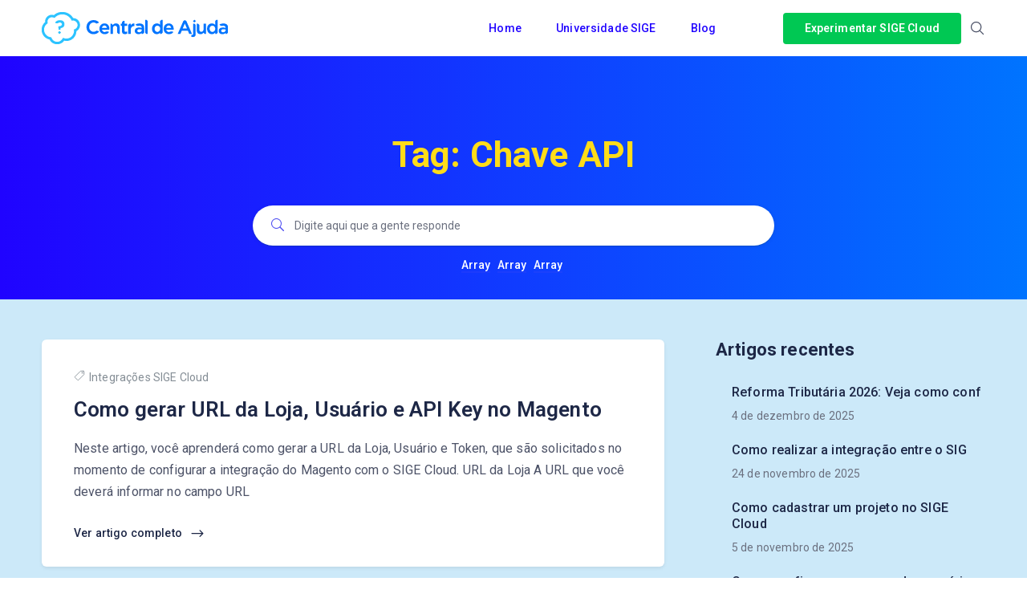

--- FILE ---
content_type: text/html; charset=UTF-8
request_url: https://ajuda.sigecloud.com.br/tag/chave-api/
body_size: 11838
content:
<!DOCTYPE html>
<html lang="pt-BR">
    <head>
        <!-- Theme Version -->
        <meta name="docy-version" content="1.4.4">
        <!-- Charset Meta -->
        <meta charset="UTF-8">
        <!-- For IE -->
        <meta http-equiv="X-UA-Compatible" content="IE=edge">
        <!-- For Resposive Device -->
        <meta name="viewport" content="width=device-width, initial-scale=1.0">

        <title>Chave API &#8211; Central de Ajuda | SIGE Cloud</title>
<meta name='robots' content='max-image-preview:large' />
<link rel='dns-prefetch' href='//unpkg.com' />
<link rel='dns-prefetch' href='//fonts.googleapis.com' />
<link rel="alternate" type="application/rss+xml" title="Feed para Central de Ajuda | SIGE Cloud &raquo;" href="https://ajuda.sigecloud.com.br/feed/" />
<link rel="alternate" type="application/rss+xml" title="Feed de comentários para Central de Ajuda | SIGE Cloud &raquo;" href="https://ajuda.sigecloud.com.br/comments/feed/" />
<link rel="alternate" type="application/rss+xml" title="Feed de tag para Central de Ajuda | SIGE Cloud &raquo; Chave API" href="https://ajuda.sigecloud.com.br/tag/chave-api/feed/" />
<style id='wp-img-auto-sizes-contain-inline-css' type='text/css'>
img:is([sizes=auto i],[sizes^="auto," i]){contain-intrinsic-size:3000px 1500px}
/*# sourceURL=wp-img-auto-sizes-contain-inline-css */
</style>
<style id='wp-emoji-styles-inline-css' type='text/css'>

	img.wp-smiley, img.emoji {
		display: inline !important;
		border: none !important;
		box-shadow: none !important;
		height: 1em !important;
		width: 1em !important;
		margin: 0 0.07em !important;
		vertical-align: -0.1em !important;
		background: none !important;
		padding: 0 !important;
	}
/*# sourceURL=wp-emoji-styles-inline-css */
</style>
<link rel='stylesheet' id='wp-block-library-css' href='https://ajuda.sigecloud.com.br/wp-includes/css/dist/block-library/style.min.css?ver=6.9' type='text/css' media='all' />
<style id='wp-block-heading-inline-css' type='text/css'>
h1:where(.wp-block-heading).has-background,h2:where(.wp-block-heading).has-background,h3:where(.wp-block-heading).has-background,h4:where(.wp-block-heading).has-background,h5:where(.wp-block-heading).has-background,h6:where(.wp-block-heading).has-background{padding:1.25em 2.375em}h1.has-text-align-left[style*=writing-mode]:where([style*=vertical-lr]),h1.has-text-align-right[style*=writing-mode]:where([style*=vertical-rl]),h2.has-text-align-left[style*=writing-mode]:where([style*=vertical-lr]),h2.has-text-align-right[style*=writing-mode]:where([style*=vertical-rl]),h3.has-text-align-left[style*=writing-mode]:where([style*=vertical-lr]),h3.has-text-align-right[style*=writing-mode]:where([style*=vertical-rl]),h4.has-text-align-left[style*=writing-mode]:where([style*=vertical-lr]),h4.has-text-align-right[style*=writing-mode]:where([style*=vertical-rl]),h5.has-text-align-left[style*=writing-mode]:where([style*=vertical-lr]),h5.has-text-align-right[style*=writing-mode]:where([style*=vertical-rl]),h6.has-text-align-left[style*=writing-mode]:where([style*=vertical-lr]),h6.has-text-align-right[style*=writing-mode]:where([style*=vertical-rl]){rotate:180deg}
/*# sourceURL=https://ajuda.sigecloud.com.br/wp-includes/blocks/heading/style.min.css */
</style>
<style id='wp-block-columns-inline-css' type='text/css'>
.wp-block-columns{box-sizing:border-box;display:flex;flex-wrap:wrap!important}@media (min-width:782px){.wp-block-columns{flex-wrap:nowrap!important}}.wp-block-columns{align-items:normal!important}.wp-block-columns.are-vertically-aligned-top{align-items:flex-start}.wp-block-columns.are-vertically-aligned-center{align-items:center}.wp-block-columns.are-vertically-aligned-bottom{align-items:flex-end}@media (max-width:781px){.wp-block-columns:not(.is-not-stacked-on-mobile)>.wp-block-column{flex-basis:100%!important}}@media (min-width:782px){.wp-block-columns:not(.is-not-stacked-on-mobile)>.wp-block-column{flex-basis:0;flex-grow:1}.wp-block-columns:not(.is-not-stacked-on-mobile)>.wp-block-column[style*=flex-basis]{flex-grow:0}}.wp-block-columns.is-not-stacked-on-mobile{flex-wrap:nowrap!important}.wp-block-columns.is-not-stacked-on-mobile>.wp-block-column{flex-basis:0;flex-grow:1}.wp-block-columns.is-not-stacked-on-mobile>.wp-block-column[style*=flex-basis]{flex-grow:0}:where(.wp-block-columns){margin-bottom:1.75em}:where(.wp-block-columns.has-background){padding:1.25em 2.375em}.wp-block-column{flex-grow:1;min-width:0;overflow-wrap:break-word;word-break:break-word}.wp-block-column.is-vertically-aligned-top{align-self:flex-start}.wp-block-column.is-vertically-aligned-center{align-self:center}.wp-block-column.is-vertically-aligned-bottom{align-self:flex-end}.wp-block-column.is-vertically-aligned-stretch{align-self:stretch}.wp-block-column.is-vertically-aligned-bottom,.wp-block-column.is-vertically-aligned-center,.wp-block-column.is-vertically-aligned-top{width:100%}
/*# sourceURL=https://ajuda.sigecloud.com.br/wp-includes/blocks/columns/style.min.css */
</style>
<style id='wp-block-group-inline-css' type='text/css'>
.wp-block-group{box-sizing:border-box}:where(.wp-block-group.wp-block-group-is-layout-constrained){position:relative}
/*# sourceURL=https://ajuda.sigecloud.com.br/wp-includes/blocks/group/style.min.css */
</style>
<style id='wp-block-paragraph-inline-css' type='text/css'>
.is-small-text{font-size:.875em}.is-regular-text{font-size:1em}.is-large-text{font-size:2.25em}.is-larger-text{font-size:3em}.has-drop-cap:not(:focus):first-letter{float:left;font-size:8.4em;font-style:normal;font-weight:100;line-height:.68;margin:.05em .1em 0 0;text-transform:uppercase}body.rtl .has-drop-cap:not(:focus):first-letter{float:none;margin-left:.1em}p.has-drop-cap.has-background{overflow:hidden}:root :where(p.has-background){padding:1.25em 2.375em}:where(p.has-text-color:not(.has-link-color)) a{color:inherit}p.has-text-align-left[style*="writing-mode:vertical-lr"],p.has-text-align-right[style*="writing-mode:vertical-rl"]{rotate:180deg}
/*# sourceURL=https://ajuda.sigecloud.com.br/wp-includes/blocks/paragraph/style.min.css */
</style>
<style id='global-styles-inline-css' type='text/css'>
:root{--wp--preset--aspect-ratio--square: 1;--wp--preset--aspect-ratio--4-3: 4/3;--wp--preset--aspect-ratio--3-4: 3/4;--wp--preset--aspect-ratio--3-2: 3/2;--wp--preset--aspect-ratio--2-3: 2/3;--wp--preset--aspect-ratio--16-9: 16/9;--wp--preset--aspect-ratio--9-16: 9/16;--wp--preset--color--black: #000000;--wp--preset--color--cyan-bluish-gray: #abb8c3;--wp--preset--color--white: #ffffff;--wp--preset--color--pale-pink: #f78da7;--wp--preset--color--vivid-red: #cf2e2e;--wp--preset--color--luminous-vivid-orange: #ff6900;--wp--preset--color--luminous-vivid-amber: #fcb900;--wp--preset--color--light-green-cyan: #7bdcb5;--wp--preset--color--vivid-green-cyan: #00d084;--wp--preset--color--pale-cyan-blue: #8ed1fc;--wp--preset--color--vivid-cyan-blue: #0693e3;--wp--preset--color--vivid-purple: #9b51e0;--wp--preset--gradient--vivid-cyan-blue-to-vivid-purple: linear-gradient(135deg,rgb(6,147,227) 0%,rgb(155,81,224) 100%);--wp--preset--gradient--light-green-cyan-to-vivid-green-cyan: linear-gradient(135deg,rgb(122,220,180) 0%,rgb(0,208,130) 100%);--wp--preset--gradient--luminous-vivid-amber-to-luminous-vivid-orange: linear-gradient(135deg,rgb(252,185,0) 0%,rgb(255,105,0) 100%);--wp--preset--gradient--luminous-vivid-orange-to-vivid-red: linear-gradient(135deg,rgb(255,105,0) 0%,rgb(207,46,46) 100%);--wp--preset--gradient--very-light-gray-to-cyan-bluish-gray: linear-gradient(135deg,rgb(238,238,238) 0%,rgb(169,184,195) 100%);--wp--preset--gradient--cool-to-warm-spectrum: linear-gradient(135deg,rgb(74,234,220) 0%,rgb(151,120,209) 20%,rgb(207,42,186) 40%,rgb(238,44,130) 60%,rgb(251,105,98) 80%,rgb(254,248,76) 100%);--wp--preset--gradient--blush-light-purple: linear-gradient(135deg,rgb(255,206,236) 0%,rgb(152,150,240) 100%);--wp--preset--gradient--blush-bordeaux: linear-gradient(135deg,rgb(254,205,165) 0%,rgb(254,45,45) 50%,rgb(107,0,62) 100%);--wp--preset--gradient--luminous-dusk: linear-gradient(135deg,rgb(255,203,112) 0%,rgb(199,81,192) 50%,rgb(65,88,208) 100%);--wp--preset--gradient--pale-ocean: linear-gradient(135deg,rgb(255,245,203) 0%,rgb(182,227,212) 50%,rgb(51,167,181) 100%);--wp--preset--gradient--electric-grass: linear-gradient(135deg,rgb(202,248,128) 0%,rgb(113,206,126) 100%);--wp--preset--gradient--midnight: linear-gradient(135deg,rgb(2,3,129) 0%,rgb(40,116,252) 100%);--wp--preset--font-size--small: 13px;--wp--preset--font-size--medium: 20px;--wp--preset--font-size--large: 36px;--wp--preset--font-size--x-large: 42px;--wp--preset--spacing--20: 0.44rem;--wp--preset--spacing--30: 0.67rem;--wp--preset--spacing--40: 1rem;--wp--preset--spacing--50: 1.5rem;--wp--preset--spacing--60: 2.25rem;--wp--preset--spacing--70: 3.38rem;--wp--preset--spacing--80: 5.06rem;--wp--preset--shadow--natural: 6px 6px 9px rgba(0, 0, 0, 0.2);--wp--preset--shadow--deep: 12px 12px 50px rgba(0, 0, 0, 0.4);--wp--preset--shadow--sharp: 6px 6px 0px rgba(0, 0, 0, 0.2);--wp--preset--shadow--outlined: 6px 6px 0px -3px rgb(255, 255, 255), 6px 6px rgb(0, 0, 0);--wp--preset--shadow--crisp: 6px 6px 0px rgb(0, 0, 0);}:where(.is-layout-flex){gap: 0.5em;}:where(.is-layout-grid){gap: 0.5em;}body .is-layout-flex{display: flex;}.is-layout-flex{flex-wrap: wrap;align-items: center;}.is-layout-flex > :is(*, div){margin: 0;}body .is-layout-grid{display: grid;}.is-layout-grid > :is(*, div){margin: 0;}:where(.wp-block-columns.is-layout-flex){gap: 2em;}:where(.wp-block-columns.is-layout-grid){gap: 2em;}:where(.wp-block-post-template.is-layout-flex){gap: 1.25em;}:where(.wp-block-post-template.is-layout-grid){gap: 1.25em;}.has-black-color{color: var(--wp--preset--color--black) !important;}.has-cyan-bluish-gray-color{color: var(--wp--preset--color--cyan-bluish-gray) !important;}.has-white-color{color: var(--wp--preset--color--white) !important;}.has-pale-pink-color{color: var(--wp--preset--color--pale-pink) !important;}.has-vivid-red-color{color: var(--wp--preset--color--vivid-red) !important;}.has-luminous-vivid-orange-color{color: var(--wp--preset--color--luminous-vivid-orange) !important;}.has-luminous-vivid-amber-color{color: var(--wp--preset--color--luminous-vivid-amber) !important;}.has-light-green-cyan-color{color: var(--wp--preset--color--light-green-cyan) !important;}.has-vivid-green-cyan-color{color: var(--wp--preset--color--vivid-green-cyan) !important;}.has-pale-cyan-blue-color{color: var(--wp--preset--color--pale-cyan-blue) !important;}.has-vivid-cyan-blue-color{color: var(--wp--preset--color--vivid-cyan-blue) !important;}.has-vivid-purple-color{color: var(--wp--preset--color--vivid-purple) !important;}.has-black-background-color{background-color: var(--wp--preset--color--black) !important;}.has-cyan-bluish-gray-background-color{background-color: var(--wp--preset--color--cyan-bluish-gray) !important;}.has-white-background-color{background-color: var(--wp--preset--color--white) !important;}.has-pale-pink-background-color{background-color: var(--wp--preset--color--pale-pink) !important;}.has-vivid-red-background-color{background-color: var(--wp--preset--color--vivid-red) !important;}.has-luminous-vivid-orange-background-color{background-color: var(--wp--preset--color--luminous-vivid-orange) !important;}.has-luminous-vivid-amber-background-color{background-color: var(--wp--preset--color--luminous-vivid-amber) !important;}.has-light-green-cyan-background-color{background-color: var(--wp--preset--color--light-green-cyan) !important;}.has-vivid-green-cyan-background-color{background-color: var(--wp--preset--color--vivid-green-cyan) !important;}.has-pale-cyan-blue-background-color{background-color: var(--wp--preset--color--pale-cyan-blue) !important;}.has-vivid-cyan-blue-background-color{background-color: var(--wp--preset--color--vivid-cyan-blue) !important;}.has-vivid-purple-background-color{background-color: var(--wp--preset--color--vivid-purple) !important;}.has-black-border-color{border-color: var(--wp--preset--color--black) !important;}.has-cyan-bluish-gray-border-color{border-color: var(--wp--preset--color--cyan-bluish-gray) !important;}.has-white-border-color{border-color: var(--wp--preset--color--white) !important;}.has-pale-pink-border-color{border-color: var(--wp--preset--color--pale-pink) !important;}.has-vivid-red-border-color{border-color: var(--wp--preset--color--vivid-red) !important;}.has-luminous-vivid-orange-border-color{border-color: var(--wp--preset--color--luminous-vivid-orange) !important;}.has-luminous-vivid-amber-border-color{border-color: var(--wp--preset--color--luminous-vivid-amber) !important;}.has-light-green-cyan-border-color{border-color: var(--wp--preset--color--light-green-cyan) !important;}.has-vivid-green-cyan-border-color{border-color: var(--wp--preset--color--vivid-green-cyan) !important;}.has-pale-cyan-blue-border-color{border-color: var(--wp--preset--color--pale-cyan-blue) !important;}.has-vivid-cyan-blue-border-color{border-color: var(--wp--preset--color--vivid-cyan-blue) !important;}.has-vivid-purple-border-color{border-color: var(--wp--preset--color--vivid-purple) !important;}.has-vivid-cyan-blue-to-vivid-purple-gradient-background{background: var(--wp--preset--gradient--vivid-cyan-blue-to-vivid-purple) !important;}.has-light-green-cyan-to-vivid-green-cyan-gradient-background{background: var(--wp--preset--gradient--light-green-cyan-to-vivid-green-cyan) !important;}.has-luminous-vivid-amber-to-luminous-vivid-orange-gradient-background{background: var(--wp--preset--gradient--luminous-vivid-amber-to-luminous-vivid-orange) !important;}.has-luminous-vivid-orange-to-vivid-red-gradient-background{background: var(--wp--preset--gradient--luminous-vivid-orange-to-vivid-red) !important;}.has-very-light-gray-to-cyan-bluish-gray-gradient-background{background: var(--wp--preset--gradient--very-light-gray-to-cyan-bluish-gray) !important;}.has-cool-to-warm-spectrum-gradient-background{background: var(--wp--preset--gradient--cool-to-warm-spectrum) !important;}.has-blush-light-purple-gradient-background{background: var(--wp--preset--gradient--blush-light-purple) !important;}.has-blush-bordeaux-gradient-background{background: var(--wp--preset--gradient--blush-bordeaux) !important;}.has-luminous-dusk-gradient-background{background: var(--wp--preset--gradient--luminous-dusk) !important;}.has-pale-ocean-gradient-background{background: var(--wp--preset--gradient--pale-ocean) !important;}.has-electric-grass-gradient-background{background: var(--wp--preset--gradient--electric-grass) !important;}.has-midnight-gradient-background{background: var(--wp--preset--gradient--midnight) !important;}.has-small-font-size{font-size: var(--wp--preset--font-size--small) !important;}.has-medium-font-size{font-size: var(--wp--preset--font-size--medium) !important;}.has-large-font-size{font-size: var(--wp--preset--font-size--large) !important;}.has-x-large-font-size{font-size: var(--wp--preset--font-size--x-large) !important;}
:where(.wp-block-columns.is-layout-flex){gap: 2em;}:where(.wp-block-columns.is-layout-grid){gap: 2em;}
/*# sourceURL=global-styles-inline-css */
</style>
<style id='core-block-supports-inline-css' type='text/css'>
.wp-container-core-columns-is-layout-9d6595d7{flex-wrap:nowrap;}
/*# sourceURL=core-block-supports-inline-css */
</style>

<style id='classic-theme-styles-inline-css' type='text/css'>
/*! This file is auto-generated */
.wp-block-button__link{color:#fff;background-color:#32373c;border-radius:9999px;box-shadow:none;text-decoration:none;padding:calc(.667em + 2px) calc(1.333em + 2px);font-size:1.125em}.wp-block-file__button{background:#32373c;color:#fff;text-decoration:none}
/*# sourceURL=/wp-includes/css/classic-themes.min.css */
</style>
<link rel='stylesheet' id='bbp-default-css' href='https://ajuda.sigecloud.com.br/wp-content/plugins/bbpress/templates/default/css/bbpress.min.css?ver=2.6.6' type='text/css' media='all' />
<link rel='stylesheet' id='sbv-render-css-css' href='https://ajuda.sigecloud.com.br/wp-content/plugins/smart-bbpress-nverify/css/render.min.css?ver=3.8.1' type='text/css' media='all' />
<link rel='stylesheet' id='contact-form-7-css' href='https://ajuda.sigecloud.com.br/wp-content/plugins/contact-form-7/includes/css/styles.css?ver=5.5.2' type='text/css' media='all' />
<link rel='stylesheet' id='docy-fonts-css' href='https://fonts.googleapis.com/css?family=Roboto%3A300%2C400%2C500%2C600%2C700&#038;subset' type='text/css' media='all' />
<link rel='stylesheet' id='bootstrap-css' href='https://ajuda.sigecloud.com.br/wp-content/themes/docy/assets/vendors/bootstrap/css/bootstrap.min.css?ver=6.9' type='text/css' media='all' />
<link rel='stylesheet' id='elegant-icon-css' href='https://ajuda.sigecloud.com.br/wp-content/themes/docy/assets/vendors/elegant-icon/style.css?ver=6.9' type='text/css' media='all' />
<link rel='stylesheet' id='fontawesome-css' href='https://ajuda.sigecloud.com.br/wp-content/themes/docy/assets/vendors/font-awesome/css/all.css?ver=6.9' type='text/css' media='all' />
<link rel='stylesheet' id='animate-css' href='https://ajuda.sigecloud.com.br/wp-content/themes/docy/assets/vendors/animation/animate.css?ver=6.9' type='text/css' media='all' />
<link rel='stylesheet' id='tooltipster-css' href='https://ajuda.sigecloud.com.br/wp-content/themes/docy/assets/vendors/tooltipster/css/tooltipster.bundle.min.css?ver=6.9' type='text/css' media='all' />
<link rel='stylesheet' id='elementor-frontend-css' href='https://ajuda.sigecloud.com.br/wp-content/plugins/elementor/assets/css/frontend.min.css?ver=3.4.6' type='text/css' media='all' />
<link rel='stylesheet' id='docy-elementor-css' href='https://ajuda.sigecloud.com.br/wp-content/themes/docy/assets/css/elementor-style.css?ver=6.9' type='text/css' media='all' />
<link rel='stylesheet' id='docy-main-css' href='https://ajuda.sigecloud.com.br/wp-content/themes/docy/assets/css/style-main.css?ver=6.9' type='text/css' media='all' />
<link rel='stylesheet' id='docy-wpd-css' href='https://ajuda.sigecloud.com.br/wp-content/themes/docy/assets/css/wpd-style.css?ver=6.9' type='text/css' media='all' />
<link rel='stylesheet' id='docy-root-css' href='https://ajuda.sigecloud.com.br/wp-content/themes/docy/style.css?ver=6.9' type='text/css' media='all' />
<link rel='stylesheet' id='docy-wp-custom-css' href='https://ajuda.sigecloud.com.br/wp-content/themes/docy/assets/css/wp-custom.css?ver=6.9' type='text/css' media='all' />
<link rel='stylesheet' id='docy-responsive-css' href='https://ajuda.sigecloud.com.br/wp-content/themes/docy/assets/css/responsive.css?ver=6.9' type='text/css' media='all' />
<link rel='stylesheet' id='docy-responsive2-css' href='https://ajuda.sigecloud.com.br/wp-content/themes/docy/assets/css/responsive2.css?ver=6.9' type='text/css' media='all' />
<script type="text/javascript" id="jquery-core-js-extra">
/* <![CDATA[ */
var docy_local_object = {"ajaxurl":"https://ajuda.sigecloud.com.br/wp-admin/admin-ajax.php","privacy_bar_btn_txt":"Understood","privacy_bar_txt":"By using this website, you automatically accept that we use cookies.","DOCY_DIR_CSS":"https://ajuda.sigecloud.com.br/wp-content/themes/docy/assets/css"};
//# sourceURL=jquery-core-js-extra
/* ]]> */
</script>
<script type="text/javascript" src="https://ajuda.sigecloud.com.br/wp-includes/js/jquery/jquery.min.js?ver=3.7.1" id="jquery-core-js"></script>
<script type="text/javascript" src="https://ajuda.sigecloud.com.br/wp-includes/js/jquery/jquery-migrate.min.js?ver=3.4.1" id="jquery-migrate-js"></script>
<link rel="https://api.w.org/" href="https://ajuda.sigecloud.com.br/wp-json/" /><link rel="alternate" title="JSON" type="application/json" href="https://ajuda.sigecloud.com.br/wp-json/wp/v2/tags/1005" /><link rel="EditURI" type="application/rsd+xml" title="RSD" href="https://ajuda.sigecloud.com.br/xmlrpc.php?rsd" />
<meta name="generator" content="WordPress 6.9" />
<link rel="icon" href="https://ajuda.sigecloud.com.br/wp-content/uploads/2021/10/cropped-fav-32x32.png" sizes="32x32" />
<link rel="icon" href="https://ajuda.sigecloud.com.br/wp-content/uploads/2021/10/cropped-fav-192x192.png" sizes="192x192" />
<link rel="apple-touch-icon" href="https://ajuda.sigecloud.com.br/wp-content/uploads/2021/10/cropped-fav-180x180.png" />
<meta name="msapplication-TileImage" content="https://ajuda.sigecloud.com.br/wp-content/uploads/2021/10/cropped-fav-270x270.png" />
    </head>

    <body class="archive tag tag-chave-api tag-1005 wp-embed-responsive wp-theme-docy  elementor-default elementor-kit-6" >
        
        <div class="body_wrapper ">
            <div class="click_capture"></div>

            <nav     class="navbar navbar-expand-lg menu_one sticky-nav display_none  dark_menu"
     id="sticky">
                <div class="container ">
                            <a class="navbar-brand header_logo" href="https://ajuda.sigecloud.com.br/">
                            <img class="first_logo sticky_logo main_logo" src="https://ajuda.sigecloud.com.br/wp-content/uploads/2021/10/logo_black.png" alt="Central de Ajuda | SIGE Cloud" srcset='https://ajuda.sigecloud.com.br/wp-content/uploads/2021/10/logo_b2x.png 2x'>
                                    <img class="white_logo " src="https://ajuda.sigecloud.com.br/wp-content/uploads/2021/10/logo_black.png" alt="Central de Ajuda | SIGE Cloud" srcset='https://ajuda.sigecloud.com.br/wp-content/uploads/2021/10/logo_b2x.png 2x'>
                                </a>                    <button class="navbar-toggler collapsed" type="button" data-toggle="collapse"
                            data-target="#navbarSupportedContent" aria-controls="navbarSupportedContent"
                            aria-expanded="false" aria-label="Toggle navigation">
                        <span class="menu_toggle">
                            <span class="hamburger">
                                <span></span>
                                <span></span>
                                <span></span>
                            </span>
                            <span class="hamburger-cross">
                                <span></span>
                                <span></span>
                            </span>
                        </span>
                    </button>
                    <div class="collapse navbar-collapse" id="navbarSupportedContent">
    <form action="https://ajuda.sigecloud.com.br/" class="search-input toggle" method="get">
        <input type="search" placeholder="Search..." name="s" value="">
        <button type="submit" class="search-icon"> <ion-icon name="search-outline"></ion-icon> </button>
    </form>
    <ul id="menu-main-menu" class="navbar-nav menu ml-auto"><li itemscope="itemscope"  id="menu-item-7230" class="menu-item menu-item-type-custom menu-item-object-custom menu-item-home menu-item-7230 dropdown submenu nav-item"><a title="Home" class="nav-link" href="http://ajuda.sigecloud.com.br/">Home&nbsp;</a></li>
<li itemscope="itemscope"  id="menu-item-7231" class="menu-item menu-item-type-custom menu-item-object-custom menu-item-7231 dropdown submenu nav-item"><a title="Universidade SIGE" class="nav-link" href="https://universidade.sigecloud.com.br/">Universidade SIGE&nbsp;</a></li>
<li itemscope="itemscope"  id="menu-item-7232" class="menu-item menu-item-type-custom menu-item-object-custom menu-item-7232 dropdown submenu nav-item"><a title="Blog" class="nav-link" href="https://blog.sigecloud.com.br/">Blog&nbsp;</a></li>
</ul>        <div class="right-nav">
                    <a class="nav_btn tp_btn" href="https://sigeatende.com.br/planos" target='_blank'>
                Experimentar SIGE Cloud            </a>
            
                    <div class="search-icon">
                <ion-icon class="close-outline" name="close-outline"></ion-icon>
                <ion-icon class="search-outline" name="search-outline"></ion-icon>
            </div>
                </div>
    </div>                </div>
            </nav>

            <div class="mobile_main_menu sticky">
    <div class="container">
        <div class="mobile_menu_left">
            <button type="button" class="navbar-toggler mobile_menu_btn">
                <span class="menu_toggle ">
                    <span class="hamburger">
                        <span></span>
                        <span></span>
                        <span></span>
                    </span>
                </span>
            </button>
                    <a class="navbar-brand header_logo" href="https://ajuda.sigecloud.com.br/">
                            <img class="first_logo sticky_logo main_logo" src="https://ajuda.sigecloud.com.br/wp-content/uploads/2021/10/logo_black.png" alt="Central de Ajuda | SIGE Cloud" srcset='https://ajuda.sigecloud.com.br/wp-content/uploads/2021/10/logo_b2x.png 2x'>
                                    <img class="white_logo " src="https://ajuda.sigecloud.com.br/wp-content/uploads/2021/10/logo_black.png" alt="Central de Ajuda | SIGE Cloud" srcset='https://ajuda.sigecloud.com.br/wp-content/uploads/2021/10/logo_b2x.png 2x'>
                                </a>        </div>
        <div class="mobile_menu_right">
               <div class="right-nav">
                    <a class="nav_btn tp_btn" href="https://sigeatende.com.br/planos" target='_blank'>
                Experimentar SIGE Cloud            </a>
            
                    <div class="search-icon">
                <ion-icon class="close-outline" name="close-outline"></ion-icon>
                <ion-icon class="search-outline" name="search-outline"></ion-icon>
            </div>
                </div>
            </div>
    </div>
</div>

<div class="side_menu">
    <div class="mobile_menu_header">
        <div class="close_nav">
            <i class="icon_close"></i>
        </div>
                    <div class="mobile_logo">
                <a href="https://ajuda.sigecloud.com.br/">
                    <img src="https://ajuda.sigecloud.com.br/wp-content/uploads/2021/10/logo_black.png" alt="Central de Ajuda | SIGE Cloud">
                </a>
            </div>
            </div>
    <div class="mobile_nav_wrapper">
        <nav class="mobile_nav_bottom">
            <ul id="menu-main-menu-1" class="navbar-nav menu ml-auto"><li itemscope="itemscope"  class="menu-item menu-item-type-custom menu-item-object-custom menu-item-home menu-item-7230 dropdown submenu nav-item"><a title="Home" class="nav-link" href="http://ajuda.sigecloud.com.br/">Home&nbsp;</a></li>
<li itemscope="itemscope"  class="menu-item menu-item-type-custom menu-item-object-custom menu-item-7231 dropdown submenu nav-item"><a title="Universidade SIGE" class="nav-link" href="https://universidade.sigecloud.com.br/">Universidade SIGE&nbsp;</a></li>
<li itemscope="itemscope"  class="menu-item menu-item-type-custom menu-item-object-custom menu-item-7232 dropdown submenu nav-item"><a title="Blog" class="nav-link" href="https://blog.sigecloud.com.br/">Blog&nbsp;</a></li>
</ul>        </nav>
    </div>
</div>    <div class="breadcrumb_area_three">
                <div class="container">
            <div class="breadcrumb_text text-center">
                <h1 class="text-center">
                    Tag: <span>Chave API</span>                </h1>
                            </div>
        </div>
    </div>
    
<section class="doc_banner_area search-banner-light sbnr-global">
    <div class="container">
        <div class="doc_banner_content">
            <form action="https://ajuda.sigecloud.com.br/" role="search" method="get" class="header_search_form ">
                <div class="header_search_form_info">
                    <div class="form-group">
                        <div class="input-wrapper">
                                                                                                                    <label for="searchInput">
                                <i class="icon_search"></i>
                            </label>
                            <input type='search' id="searchInput" name="s" onkeyup="fetchResults()"
                                   placeholder="Digite aqui que a gente responde" autocomplete="off" value=""/>
                            <span class="spinner">
    <img src="https://ajuda.sigecloud.com.br/wp-content/themes/docy/assets/img/icons/loading.svg" alt="loading">
</span>
                            
                                                    </div>
                    </div>
                </div>

                <div id="docy-search-result" data-noresult="Nenhum resultado encontrado"></div>    <div class="header_search_keyword">
        
        <!-- Search Keywords -->
                    <ul class="list-unstyled">
                                    <li class="wow fadeInUp" data-wow-delay="0.2s">
                        <a href="#"> Array </a>
                    </li>
                                    <li class="wow fadeInUp" data-wow-delay="0.2s">
                        <a href="#"> Array </a>
                    </li>
                                    <li class="wow fadeInUp" data-wow-delay="0.2s">
                        <a href="#"> Array </a>
                    </li>
                            </ul>
            </div>
            </form>
        </div>
    </div>
</section>


<section class="page_breadcrumb">
    <div class="container">
        <div class="row">
            <div class="col-sm-9">
                <nav aria-label="breadcrumb">
                            <ol class="breadcrumb">
            <li class="home-icon"><ion-icon name="home-outline"></ion-icon></li>
            <li class="breadcrumb-item">
                <a href="https://ajuda.sigecloud.com.br/"> Home </a>
            </li>
                                        <li class="breadcrumb-item active">
                    Post                </li>
                                            </ol>
                        </nav>
            </div>
            <div class="col-sm-3">
                <span class="date">
                    <i class="icon_clock_alt"></i>
                    Updated on                    8 de abril de 2024                </span>
            </div>
        </div>
    </div>
</section>

<section class="doc_blog_classic_area sec_pad">
        <div class="container">
        <div class="row ">
                            <div class="col-lg-8">
                    
<div class="blog_top_post shadow-sm blog_classic_item post-11179 post type-post status-publish format-standard hentry category-integracoes-sige-cloud category-lojas-viruais-sige-cloud category-sige-cloud tag-central-de-integracoes tag-chave-api tag-dados-magento tag-informacoes-integracao-magento tag-integracao tag-integrar-com-magento tag-magento tag-token tag-usuario no-post-thumbnail">
        <div class="b_top_post_content">
        
    <div class="post_tag">
                    <a href="https://ajuda.sigecloud.com.br/category/sige-cloud/integracoes-sige-cloud/" class="meta-item">
                <ion-icon name="pricetag-outline"></ion-icon>
                Integrações SIGE Cloud            </a>
                </div>
    
        <a href="https://ajuda.sigecloud.com.br/como-gerar-url-da-loja-usuario-e-api-key-no-magento/">
            <h3 class="title">Como gerar URL da Loja, Usuário e API Key no Magento</h3>
        </a>
        <p>Neste artigo, você aprenderá como gerar a URL da Loja, Usuário e Token, que são solicitados no momento de configurar a integração do Magento com o SIGE Cloud. URL da Loja A URL que você deverá informar no campo URL</p>
        <div class="d-flex justify-content-between p_bottom">
            <a href="https://ajuda.sigecloud.com.br/como-gerar-url-da-loja-usuario-e-api-key-no-magento/" class="learn_btn">
                Ver artigo completo                <i class="arrow_right"></i>
            </a>
                    </div>
    </div>
</div>
<div class="blog_top_post shadow-sm blog_classic_item post-11120 post type-post status-publish format-standard hentry category-integracoes-sige-cloud category-lojas-viruais-sige-cloud category-sige-cloud tag-chave-api tag-dados-integracao-neo tag-identificador-da-loja tag-identificador-de-integracao tag-informacoes-loja-virtual tag-jet-neo tag-neo no-post-thumbnail">
        <div class="b_top_post_content">
        
    <div class="post_tag">
                    <a href="https://ajuda.sigecloud.com.br/category/sige-cloud/integracoes-sige-cloud/" class="meta-item">
                <ion-icon name="pricetag-outline"></ion-icon>
                Integrações SIGE Cloud            </a>
                </div>
    
        <a href="https://ajuda.sigecloud.com.br/como-gerar-os-dados-de-integracao-com-a-neo/">
            <h3 class="title">Como gerar os dados de integração com a NEO</h3>
        </a>
        <p>Neste artigo, você verá como obter todas as informações necessárias para realizar a integração com a Jet NEO junto ao SIGE Cloud. Por padrão, é necessário que você tenha os dados de URL do produto, URL do pedido, Identificador da</p>
        <div class="d-flex justify-content-between p_bottom">
            <a href="https://ajuda.sigecloud.com.br/como-gerar-os-dados-de-integracao-com-a-neo/" class="learn_btn">
                Ver artigo completo                <i class="arrow_right"></i>
            </a>
                    </div>
    </div>
</div>
<div class="blog_top_post shadow-sm blog_classic_item post-11076 post type-post status-publish format-standard hentry category-integracoes-sige-cloud category-lojas-viruais-sige-cloud category-sige-cloud tag-chave-api tag-chave-woocommerce tag-consumer-key tag-consumer-secret tag-gerar-chave-api tag-integracao tag-woocommerce no-post-thumbnail">
        <div class="b_top_post_content">
        
    <div class="post_tag">
                    <a href="https://ajuda.sigecloud.com.br/category/sige-cloud/integracoes-sige-cloud/" class="meta-item">
                <ion-icon name="pricetag-outline"></ion-icon>
                Integrações SIGE Cloud            </a>
                </div>
    
        <a href="https://ajuda.sigecloud.com.br/como-gerar-a-consumer-key-e-consumer-secret-no-woocommerce/">
            <h3 class="title">Como gerar a Consumer Key e Consumer Secret no WooCommerce</h3>
        </a>
        <p>Para realizar a integração da sua loja WooCommerce no SIGE Cloud, você precisará da Consumer Key e Consumer Secret. Neste artigo, você aprenderá em 5 passos como gerar estas chaves. 1. Acesse o seu painel WooCommerce; 2. No menu lateral</p>
        <div class="d-flex justify-content-between p_bottom">
            <a href="https://ajuda.sigecloud.com.br/como-gerar-a-consumer-key-e-consumer-secret-no-woocommerce/" class="learn_btn">
                Ver artigo completo                <i class="arrow_right"></i>
            </a>
                    </div>
    </div>
</div>
<div class="blog_top_post shadow-sm blog_classic_item post-9512 post type-post status-publish format-standard hentry category-integracoes-sige-cloud category-lojas-viruais-sige-cloud category-sige-cloud tag-api tag-api-loja-integrada tag-chave-api tag-chave-para-api tag-dados-integracao-loja-integrada tag-integracao tag-loja-integrada no-post-thumbnail">
        <div class="b_top_post_content">
        
    <div class="post_tag">
                    <a href="https://ajuda.sigecloud.com.br/category/sige-cloud/integracoes-sige-cloud/" class="meta-item">
                <ion-icon name="pricetag-outline"></ion-icon>
                Integrações SIGE Cloud            </a>
                </div>
    
        <a href="https://ajuda.sigecloud.com.br/chave-para-api-x-chave-para-aplicacao/">
            <h3 class="title">Como gerar a Chave API na Loja Integrada</h3>
        </a>
        <p>Para utilizar a integração da Loja Integrada com o SIGE Cloud, você precisará obter algumas informações importantes. Aviso! Você conseguirá realizar a integração junto ao SIGE Cloud apenas se possuir o plano PRO na Loja Integrada, visto que a Chave</p>
        <div class="d-flex justify-content-between p_bottom">
            <a href="https://ajuda.sigecloud.com.br/chave-para-api-x-chave-para-aplicacao/" class="learn_btn">
                Ver artigo completo                <i class="arrow_right"></i>
            </a>
                    </div>
    </div>
</div>                </div>
                
<div class="col-lg-4">
    <div class="blog_sidebar pl-40">
	    <div id="recent-posts-1" class="widget sidebar_widget recent_news_widget"><h3 class="c_head">Artigos recentes</h3>            <div class="media d-flex recent_post_item post-9512 post type-post status-publish format-standard hentry category-integracoes-sige-cloud category-lojas-viruais-sige-cloud category-sige-cloud tag-api tag-api-loja-integrada tag-chave-api tag-chave-para-api tag-dados-integracao-loja-integrada tag-integracao tag-loja-integrada no-post-thumbnail">
                <a href="https://ajuda.sigecloud.com.br/reforma-tributaria-2026-veja-como-configurar-facilmente-no-sige-cloud/" class="thumbnail">
                                    </a>
                <div class="media-body">
                    <a class="entry_post_date" href="https://ajuda.sigecloud.com.br/reforma-tributaria-2026-veja-como-configurar-facilmente-no-sige-cloud/" title="Reforma Tributária 2026: Veja como configurar facilmente no SIGE Cloud">
                        <h5> Reforma Tributária 2026: Veja como conf </h5>
                    </a>
                                            <a class="entry_post_date" href="https://ajuda.sigecloud.com.br/2021/10/25/">
                            4 de dezembro de 2025                        </a>
                                    </div>
            </div>
                    <div class="media d-flex recent_post_item post-9512 post type-post status-publish format-standard hentry category-integracoes-sige-cloud category-lojas-viruais-sige-cloud category-sige-cloud tag-api tag-api-loja-integrada tag-chave-api tag-chave-para-api tag-dados-integracao-loja-integrada tag-integracao tag-loja-integrada no-post-thumbnail">
                <a href="https://ajuda.sigecloud.com.br/como-realizar-a-integracao-entre-o-sige-cloud-e-o-google/" class="thumbnail">
                                    </a>
                <div class="media-body">
                    <a class="entry_post_date" href="https://ajuda.sigecloud.com.br/como-realizar-a-integracao-entre-o-sige-cloud-e-o-google/" title="Como realizar a integração entre o SIGE Cloud e o Google">
                        <h5> Como realizar a integração entre o SIG </h5>
                    </a>
                                            <a class="entry_post_date" href="https://ajuda.sigecloud.com.br/2021/10/25/">
                            24 de novembro de 2025                        </a>
                                    </div>
            </div>
                    <div class="media d-flex recent_post_item post-9512 post type-post status-publish format-standard hentry category-integracoes-sige-cloud category-lojas-viruais-sige-cloud category-sige-cloud tag-api tag-api-loja-integrada tag-chave-api tag-chave-para-api tag-dados-integracao-loja-integrada tag-integracao tag-loja-integrada no-post-thumbnail">
                <a href="https://ajuda.sigecloud.com.br/como-cadastrar-um-projeto-no-sige-cloud/" class="thumbnail">
                                    </a>
                <div class="media-body">
                    <a class="entry_post_date" href="https://ajuda.sigecloud.com.br/como-cadastrar-um-projeto-no-sige-cloud/" title="Como cadastrar um projeto no SIGE Cloud">
                        <h5> Como cadastrar um projeto no SIGE Cloud </h5>
                    </a>
                                            <a class="entry_post_date" href="https://ajuda.sigecloud.com.br/2021/10/25/">
                            5 de novembro de 2025                        </a>
                                    </div>
            </div>
                    <div class="media d-flex recent_post_item post-9512 post type-post status-publish format-standard hentry category-integracoes-sige-cloud category-lojas-viruais-sige-cloud category-sige-cloud tag-api tag-api-loja-integrada tag-chave-api tag-chave-para-api tag-dados-integracao-loja-integrada tag-integracao tag-loja-integrada no-post-thumbnail">
                <a href="https://ajuda.sigecloud.com.br/como-configurar-o-acesso-dos-usuarios-a-gestao-de-projetos/" class="thumbnail">
                                    </a>
                <div class="media-body">
                    <a class="entry_post_date" href="https://ajuda.sigecloud.com.br/como-configurar-o-acesso-dos-usuarios-a-gestao-de-projetos/" title="Como configurar o acesso dos usuários à Gestão de Projetos">
                        <h5> Como configurar o acesso dos usuários � </h5>
                    </a>
                                            <a class="entry_post_date" href="https://ajuda.sigecloud.com.br/2021/10/25/">
                            5 de novembro de 2025                        </a>
                                    </div>
            </div>
        
		</div><div id="block-3" class="widget sidebar_widget widget_block">
<div class="wp-block-group"><div class="wp-block-group__inner-container is-layout-flow wp-block-group-is-layout-flow"></div></div>
</div><div id="block-4" class="widget sidebar_widget widget_block">
<div class="wp-block-group"><div class="wp-block-group__inner-container is-layout-flow wp-block-group-is-layout-flow"></div></div>
</div><div id="categories-1" class="widget sidebar_widget widget_categories"><h3 class="c_head">Categorias</h3>
			<ul>
					<li class="cat-item cat-item-327"><a href="https://ajuda.sigecloud.com.br/category/sige-cloud/estoque-sige-cloud/estoque-sige-cloud-estoque-sige-cloud-sige-cloud/">Cadastro de Produtos</a>
</li>
	<li class="cat-item cat-item-207"><a href="https://ajuda.sigecloud.com.br/category/sige-cloud/cadastros-sige-cloud/cadastros-sige-cloud-cadastros-sige-cloud-sige-cloud-2/">Cadastros de Empresa SIGE Cloud</a>
</li>
	<li class="cat-item cat-item-205"><a href="https://ajuda.sigecloud.com.br/category/sige-cloud/cadastros-sige-cloud/cadastros-sige-cloud-cadastros-sige-cloud/">Cadastros de Pessoas SIGE Cloud</a>
</li>
	<li class="cat-item cat-item-1067"><a href="https://ajuda.sigecloud.com.br/category/sige-lite/cadastros-sige-lite/cadastros-de-pessoas-sige-lite/">Cadastros de Pessoas SIGE Lite</a>
</li>
	<li class="cat-item cat-item-1077"><a href="https://ajuda.sigecloud.com.br/category/sige-mobi/cadastros-sige-mobi/cadastros-de-pessoas-sige-mobi/">Cadastros de Pessoas SIGE Mobi</a>
</li>
	<li class="cat-item cat-item-206"><a href="https://ajuda.sigecloud.com.br/category/sige-cloud/cadastros-sige-cloud/cadastros-sige-cloud-cadastros-sige-cloud-sige-cloud/">Cadastros de Produtos</a>
</li>
	<li class="cat-item cat-item-1078"><a href="https://ajuda.sigecloud.com.br/category/sige-mobi/cadastros-sige-mobi/cadastros-de-produtos-e-estoque-sige-mobi/">Cadastros de Produtos e Estoque SIGE Mobi</a>
</li>
	<li class="cat-item cat-item-1068"><a href="https://ajuda.sigecloud.com.br/category/sige-lite/cadastros-sige-lite/cadastros-de-produtos-e-servicos-sige-lite/">Cadastros de Produtos e Serviços SIGE Lite</a>
</li>
	<li class="cat-item cat-item-208"><a href="https://ajuda.sigecloud.com.br/category/sige-cloud/cadastros-sige-cloud/cadastros-sige-cloud-cadastros-sige-cloud-sige-cloud-3/">Cadastros Gerais para Financeiro</a>
</li>
	<li class="cat-item cat-item-328"><a href="https://ajuda.sigecloud.com.br/category/sige-cloud/estoque-sige-cloud/estoque-sige-cloud-estoque-sige-cloud-sige-cloud-2/">Cadastros Gerais para Produtos</a>
</li>
	<li class="cat-item cat-item-209"><a href="https://ajuda.sigecloud.com.br/category/sige-cloud/cadastros-sige-cloud/cadastros-sige-cloud-cadastros-sige-cloud-sige-cloud-4/">Cadastros Gerais para Vendas</a>
</li>
	<li class="cat-item cat-item-204"><a href="https://ajuda.sigecloud.com.br/category/sige-cloud/cadastros-sige-cloud/">Cadastros SIGE Cloud</a>
</li>
	<li class="cat-item cat-item-1066"><a href="https://ajuda.sigecloud.com.br/category/sige-lite/cadastros-sige-lite/">Cadastros SIGE Lite</a>
</li>
	<li class="cat-item cat-item-1076"><a href="https://ajuda.sigecloud.com.br/category/sige-mobi/cadastros-sige-mobi/">Cadastros SIGE Mobi</a>
</li>
	<li class="cat-item cat-item-565"><a href="https://ajuda.sigecloud.com.br/category/comercio/">Comércio</a>
</li>
	<li class="cat-item cat-item-103"><a href="https://ajuda.sigecloud.com.br/category/sige-cloud/compras-sige-cloud/">Compras SIGE Cloud</a>
</li>
	<li class="cat-item cat-item-1041"><a href="https://ajuda.sigecloud.com.br/category/sige-cloud/configuracoes-sige-cloud/configuracoes-de-nf-e-nfs-e/">Configurações de NF-e / NFS-e</a>
</li>
	<li class="cat-item cat-item-1040"><a href="https://ajuda.sigecloud.com.br/category/sige-cloud/configuracoes-sige-cloud/configuracoes-do-erp/">Configurações do ERP</a>
</li>
	<li class="cat-item cat-item-1065"><a href="https://ajuda.sigecloud.com.br/category/sige-lite/fiscal-sige-lite/configuracoes-fiscais-sige-lite/">Configurações Fiscais SIGE Lite</a>
</li>
	<li class="cat-item cat-item-1039"><a href="https://ajuda.sigecloud.com.br/category/sige-cloud/configuracoes-sige-cloud/">Configurações SIGE Cloud</a>
</li>
	<li class="cat-item cat-item-1070"><a href="https://ajuda.sigecloud.com.br/category/sige-mobi/configuracoes-sige-mobi/">Configurações SIGE Mobi</a>
</li>
	<li class="cat-item cat-item-263"><a href="https://ajuda.sigecloud.com.br/category/sige-cloud/vendas-sige-cloud/vendas-sige-cloud-vendas-sige-cloud-sige-cloud-2/">Consignado</a>
</li>
	<li class="cat-item cat-item-3199"><a href="https://ajuda.sigecloud.com.br/category/sige-cloud/contratacoes-adicionais/">Contratações adicionais</a>
</li>
	<li class="cat-item cat-item-196"><a href="https://ajuda.sigecloud.com.br/category/sige-cloud/contrato-sige-cloud/">Contrato SIGE Cloud</a>
</li>
	<li class="cat-item cat-item-105"><a href="https://ajuda.sigecloud.com.br/category/sige-cloud/crm-sige-cloud/">CRM SIGE Cloud</a>
</li>
	<li class="cat-item cat-item-3263"><a href="https://ajuda.sigecloud.com.br/category/duvidas-gerais/">Dúvidas Gerais</a>
</li>
	<li class="cat-item cat-item-324"><a href="https://ajuda.sigecloud.com.br/category/sige-cloud/estoque-sige-cloud/">Estoque SIGE Cloud</a>
</li>
	<li class="cat-item cat-item-1036"><a href="https://ajuda.sigecloud.com.br/category/sige-cloud/expedicao-sige-cloud/">Expedição SIGE Cloud</a>
</li>
	<li class="cat-item cat-item-100"><a href="https://ajuda.sigecloud.com.br/category/sige-cloud/financeiro-sige-cloud/">Financeiro SIGE Cloud</a>
</li>
	<li class="cat-item cat-item-1061"><a href="https://ajuda.sigecloud.com.br/category/sige-lite/financeiro-sige-lite/">Financeiro SIGE Lite</a>
</li>
	<li class="cat-item cat-item-1079"><a href="https://ajuda.sigecloud.com.br/category/sige-mobi/financeiro-sige-mobi/">Financeiro SIGE Mobi</a>
</li>
	<li class="cat-item cat-item-181"><a href="https://ajuda.sigecloud.com.br/category/sige-cloud/fiscal-sige-cloud/">Fiscal SIGE Cloud</a>
</li>
	<li class="cat-item cat-item-1062"><a href="https://ajuda.sigecloud.com.br/category/sige-lite/fiscal-sige-lite/">Fiscal SIGE Lite</a>
</li>
	<li class="cat-item cat-item-2123"><a href="https://ajuda.sigecloud.com.br/category/sige-lite/foods-sige-lite/">Foods SIGE Lite</a>
</li>
	<li class="cat-item cat-item-1074"><a href="https://ajuda.sigecloud.com.br/category/sige-mobi/vendas-sige-mobi/foods-sige-mobi/">Foods SIGE Mobi</a>
</li>
	<li class="cat-item cat-item-1037"><a href="https://ajuda.sigecloud.com.br/category/sige-cloud/frota-de-veiculos/">Frota de veículos SIGE Cloud</a>
</li>
	<li class="cat-item cat-item-567"><a href="https://ajuda.sigecloud.com.br/category/industria/">Indústria</a>
</li>
	<li class="cat-item cat-item-169"><a href="https://ajuda.sigecloud.com.br/category/sige-cloud/integracoes-sige-cloud/integracoes-dropshipping-sige-cloud/">Integrações de Dropshipping</a>
</li>
	<li class="cat-item cat-item-168"><a href="https://ajuda.sigecloud.com.br/category/sige-cloud/integracoes-sige-cloud/integracoes-de-expedicao-sige-cloud/">Integrações de Expedição</a>
</li>
	<li class="cat-item cat-item-167"><a href="https://ajuda.sigecloud.com.br/category/sige-cloud/integracoes-sige-cloud/integracoes-financeiras-sige-cloud/">Integrações financeiras</a>
</li>
	<li class="cat-item cat-item-165"><a href="https://ajuda.sigecloud.com.br/category/sige-cloud/integracoes-sige-cloud/">Integrações SIGE Cloud</a>
</li>
	<li class="cat-item cat-item-1043"><a href="https://ajuda.sigecloud.com.br/category/sige-cloud/configuracoes-sige-cloud/licencas/">Licenças</a>
</li>
	<li class="cat-item cat-item-166"><a href="https://ajuda.sigecloud.com.br/category/sige-cloud/integracoes-sige-cloud/lojas-viruais-sige-cloud/">Lojas Virtuais (e-commerce e marketplace)</a>
</li>
	<li class="cat-item cat-item-184"><a href="https://ajuda.sigecloud.com.br/category/sige-cloud/fiscal-sige-cloud/fiscal-sige-cloud-fiscal-sige-cloud-sige-cloud-2/">MDF-e e CT-e</a>
</li>
	<li class="cat-item cat-item-1064"><a href="https://ajuda.sigecloud.com.br/category/sige-lite/fiscal-sige-lite/mdf-e-sige-lite/">MDF-e SIGE Lite</a>
</li>
	<li class="cat-item cat-item-325"><a href="https://ajuda.sigecloud.com.br/category/sige-cloud/estoque-sige-cloud/estoque-sige-cloud-estoque-sige-cloud/">Movimentações de Estoque</a>
</li>
	<li class="cat-item cat-item-182"><a href="https://ajuda.sigecloud.com.br/category/sige-cloud/fiscal-sige-cloud/fiscal-sige-cloud-fiscal-sige-cloud/">NF-e, NFC-e e CF-e SAT</a>
</li>
	<li class="cat-item cat-item-1063"><a href="https://ajuda.sigecloud.com.br/category/sige-lite/fiscal-sige-lite/nf-e-nfc-e-e-cf-e-sat-sige-lite/">NF-e, NFC-e e CF-e SAT SIGE Lite</a>
</li>
	<li class="cat-item cat-item-183"><a href="https://ajuda.sigecloud.com.br/category/sige-cloud/fiscal-sige-cloud/fiscal-sige-cloud-fiscal-sige-cloud-sige-cloud/">NFS-e</a>
</li>
	<li class="cat-item cat-item-1044"><a href="https://ajuda.sigecloud.com.br/category/sige-cloud/configuracoes-sige-cloud/outras-configuracoes/">Outras Configurações</a>
</li>
	<li class="cat-item cat-item-264"><a href="https://ajuda.sigecloud.com.br/category/sige-cloud/vendas-sige-cloud/vendas-sige-cloud-vendas-sige-cloud-sige-cloud-3/">Outros</a>
</li>
	<li class="cat-item cat-item-329"><a href="https://ajuda.sigecloud.com.br/category/sige-cloud/estoque-sige-cloud/outros-dados-de-estoque/">Outros Dados de Estoque</a>
</li>
	<li class="cat-item cat-item-185"><a href="https://ajuda.sigecloud.com.br/category/sige-cloud/fiscal-sige-cloud/fiscal-sige-cloud-fiscal-sige-cloud-sige-cloud-3/">Outros dados fiscais</a>
</li>
	<li class="cat-item cat-item-1038"><a href="https://ajuda.sigecloud.com.br/category/sige-cloud/pcp-ordem-de-producao/">PCP SIGE Cloud</a>
</li>
	<li class="cat-item cat-item-261"><a href="https://ajuda.sigecloud.com.br/category/sige-cloud/vendas-sige-cloud/vendas-sige-cloud-vendas-sige-cloud/">PDV</a>
</li>
	<li class="cat-item cat-item-1059"><a href="https://ajuda.sigecloud.com.br/category/sige-lite/vendas-sige-lite/pdv-sige-lite/">PDV SIGE Lite</a>
</li>
	<li class="cat-item cat-item-1072"><a href="https://ajuda.sigecloud.com.br/category/sige-mobi/vendas-sige-mobi/pdv-sige-mobi/">PDV SIGE Mobi</a>
</li>
	<li class="cat-item cat-item-262"><a href="https://ajuda.sigecloud.com.br/category/sige-cloud/vendas-sige-cloud/vendas-sige-cloud-vendas-sige-cloud-sige-cloud/">Pedidos e Orçamentos</a>
</li>
	<li class="cat-item cat-item-1060"><a href="https://ajuda.sigecloud.com.br/category/sige-lite/vendas-sige-lite/pedidos-e-orcamentos-sige-lite/">Pedidos e Orçamentos SIGE Lite</a>
</li>
	<li class="cat-item cat-item-1073"><a href="https://ajuda.sigecloud.com.br/category/sige-mobi/vendas-sige-mobi/pedidos-e-orcamentos-sige-mobi/">Pedidos e Orçamentos SIGE Mobi</a>
</li>
	<li class="cat-item cat-item-1053"><a href="https://ajuda.sigecloud.com.br/category/sige-cloud/relatorios-sige-cloud/relatorios-de-agendamentos/">Relatórios de Agendamentos</a>
</li>
	<li class="cat-item cat-item-1047"><a href="https://ajuda.sigecloud.com.br/category/sige-cloud/relatorios-sige-cloud/relatorios-de-compras/">Relatórios de Compras</a>
</li>
	<li class="cat-item cat-item-1055"><a href="https://ajuda.sigecloud.com.br/category/sige-cloud/relatorios-sige-cloud/relatorios-de-contratos/">Relatórios de Contratos</a>
</li>
	<li class="cat-item cat-item-1048"><a href="https://ajuda.sigecloud.com.br/category/sige-cloud/relatorios-sige-cloud/relatorios-de-crm/">Relatórios de CRM</a>
</li>
	<li class="cat-item cat-item-1050"><a href="https://ajuda.sigecloud.com.br/category/sige-cloud/relatorios-sige-cloud/relatorios-de-estoque/">Relatórios de Estoque</a>
</li>
	<li class="cat-item cat-item-1056"><a href="https://ajuda.sigecloud.com.br/category/sige-cloud/relatorios-sige-cloud/relatorios-de-frota-de-veiculos/">Relatórios de Frota de Veículos</a>
</li>
	<li class="cat-item cat-item-1049"><a href="https://ajuda.sigecloud.com.br/category/sige-cloud/relatorios-sige-cloud/relatorios-de-pcp/">Relatórios de PCP</a>
</li>
	<li class="cat-item cat-item-1054"><a href="https://ajuda.sigecloud.com.br/category/sige-cloud/relatorios-sige-cloud/relatorios-de-rh/">Relatórios de RH</a>
</li>
	<li class="cat-item cat-item-1052"><a href="https://ajuda.sigecloud.com.br/category/sige-cloud/relatorios-sige-cloud/relatorios-de-servicos/">Relatórios de Serviços</a>
</li>
	<li class="cat-item cat-item-1046"><a href="https://ajuda.sigecloud.com.br/category/sige-cloud/relatorios-sige-cloud/relatorios-de-vendas/">Relatórios de Vendas</a>
</li>
	<li class="cat-item cat-item-1069"><a href="https://ajuda.sigecloud.com.br/category/sige-lite/relatorios-do-sige-lite/">Relatórios do SIGE Lite</a>
</li>
	<li class="cat-item cat-item-1045"><a href="https://ajuda.sigecloud.com.br/category/sige-cloud/relatorios-sige-cloud/relatorios-financeiros/">Relatórios Financeiros</a>
</li>
	<li class="cat-item cat-item-1051"><a href="https://ajuda.sigecloud.com.br/category/sige-cloud/relatorios-sige-cloud/relatorios-de-fiscal/">Relatórios Fiscais</a>
</li>
	<li class="cat-item cat-item-1057"><a href="https://ajuda.sigecloud.com.br/category/sige-cloud/relatorios-sige-cloud/relatorios-personalizados/">Relatórios Personalizados</a>
</li>
	<li class="cat-item cat-item-164"><a href="https://ajuda.sigecloud.com.br/category/sige-cloud/relatorios-sige-cloud/">Relatórios SIGE Cloud</a>
</li>
	<li class="cat-item cat-item-136"><a href="https://ajuda.sigecloud.com.br/category/sige-cloud/rh-soge-cloud/">RH SIGE Cloud</a>
</li>
	<li class="cat-item cat-item-566"><a href="https://ajuda.sigecloud.com.br/category/servicos/">Serviços</a>
</li>
	<li class="cat-item cat-item-104"><a href="https://ajuda.sigecloud.com.br/category/sige-cloud/servicos-sige-cloud/">Serviços SIGE Cloud</a>
</li>
	<li class="cat-item cat-item-1364"><a href="https://ajuda.sigecloud.com.br/category/sige-lite/servicos-sige-lite/">Serviços SIGE Lite</a>
</li>
	<li class="cat-item cat-item-98"><a href="https://ajuda.sigecloud.com.br/category/sige-bank/">SIGE Bank</a>
</li>
	<li class="cat-item cat-item-93"><a href="https://ajuda.sigecloud.com.br/category/sige-cloud/">SIGE Cloud</a>
</li>
	<li class="cat-item cat-item-94"><a href="https://ajuda.sigecloud.com.br/category/sige-lite/">SIGE Lite</a>
</li>
	<li class="cat-item cat-item-95"><a href="https://ajuda.sigecloud.com.br/category/sige-loja/">SIGE Loja</a>
</li>
	<li class="cat-item cat-item-96"><a href="https://ajuda.sigecloud.com.br/category/sige-mobi/">SIGE Mobi</a>
</li>
	<li class="cat-item cat-item-2813"><a href="https://ajuda.sigecloud.com.br/category/suporte/">Suporte</a>
</li>
	<li class="cat-item cat-item-3262"><a href="https://ajuda.sigecloud.com.br/category/universidadesige/">Universidade SIGE</a>
</li>
	<li class="cat-item cat-item-1042"><a href="https://ajuda.sigecloud.com.br/category/sige-cloud/configuracoes-sige-cloud/usuarios/">Usuários</a>
</li>
	<li class="cat-item cat-item-102"><a href="https://ajuda.sigecloud.com.br/category/sige-cloud/vendas-sige-cloud/">Vendas SIGE Cloud</a>
</li>
	<li class="cat-item cat-item-1058"><a href="https://ajuda.sigecloud.com.br/category/sige-lite/vendas-sige-lite/">Vendas SIGE Lite</a>
</li>
	<li class="cat-item cat-item-1071"><a href="https://ajuda.sigecloud.com.br/category/sige-mobi/vendas-sige-mobi/">Vendas SIGE Mobi</a>
</li>
			</ul>

			</div>	</div>
</div>        </div>
    </div>
</section>

<footer class="doc_footer_area ">
            <div class="doc_footer_top ">
            <div class="container">
                <div class="row doc_service_list_widget preset_footer">
                    <div id="block-5" class="footer_widget col-lg-3 col-md-6">
                            <div class="widget f_widget widget_block">
<div class="wp-block-group"><div class="wp-block-group__inner-container is-layout-flow wp-block-group-is-layout-flow">
<h2 class="has-text-align-left wp-block-heading">Dúvidas frequentes</h2>



<p></p>
</div></div>
</div></div><div id="block-26" class="footer_widget col-lg-3 col-md-6">
                            <div class="widget f_widget widget_block widget_text">
<p class="perguntas_div"><strong style="font-size: 18px; color: #0074ff;">Meu sistema está bloqueado, o que devo fazer?</strong><br><br>Carregue o comprovante de pagamento da sua licença SIGE Cloud neste <strong><a rel="noreferrer noopener" href="https://faturamento.sigecloud.com.br/" target="_blank">link</a></strong>.<br><br>Ao receber o documento, seu sistema é liberado.</p>
</div></div><div id="block-46" class="footer_widget col-lg-3 col-md-6">
                            <div class="widget f_widget widget_block widget_text">
<p class="perguntas_div"><strong style="font-size: 18px; color: #0074ff;">Quais planos têm direito a atendimento telefônico?</strong><br><br>Apenas os planos<br>Profissional e Ultra.</p>
</div></div><div id="block-47" class="footer_widget col-lg-3 col-md-6">
                            <div class="widget f_widget widget_block widget_text">
<p class="perguntas_div"><strong style="font-size: 18px; color: #0074ff;">Como faço para ter treinamento do sistema?</strong><br><br>Todos os clientes SIGE Cloud têm treinamento gratuito, disponível durante toda a vigência da licença. Basta acessar a <strong><a href="https://universidade.sigecloud.com.br/">Universidade SIGE</a></strong>.</p>
</div></div><div id="block-44" class="footer_widget col-lg-3 col-md-6">
                            <div class="widget f_widget widget_block">
<div class="wp-block-columns paginas_div is-layout-flex wp-container-core-columns-is-layout-9d6595d7 wp-block-columns-is-layout-flex">
<div class="wp-block-column is-layout-flow wp-block-column-is-layout-flow" style="flex-basis:100%"></div>
</div>
</div></div><div id="block-27" class="footer_widget col-lg-3 col-md-6">
                            <div class="widget f_widget widget_block widget_text">
<p></p>
</div></div><div id="block-6" class="footer_widget col-lg-3 col-md-6">
                            <div class="widget f_widget widget_block">
<div class="wp-block-group"><div class="wp-block-group__inner-container is-layout-flow wp-block-group-is-layout-flow"></div></div>
</div></div>                </div>
            </div>
        </div>
        <div class="doc_footer_bottom">
        <div class="container d-flex justify-content-between">
            <ul class="doc_footer_menu list-unstyled wow fadeInUp" data-wow-delay="0.2s">
                <li><a href=''></a></li>            </ul>
            <p><span style="color: #ffffff">© 2021 Todos os direitos reservados | SIGE CLOUD SISTEMA DE GESTÃO LTDA</span></p>
<div id="gtx-trans" style="position: absolute;left: 256px;top: -8px">
<div class="gtx-trans-icon"></div>
</div>
        </div>
    </div>
</footer>
</div> <!-- Body Wrapper -->

    <a id="back-to-top" title="Back to Top"></a>

<script type="speculationrules">
{"prefetch":[{"source":"document","where":{"and":[{"href_matches":"/*"},{"not":{"href_matches":["/wp-*.php","/wp-admin/*","/wp-content/uploads/*","/wp-content/*","/wp-content/plugins/*","/wp-content/themes/docy/*","/*\\?(.+)"]}},{"not":{"selector_matches":"a[rel~=\"nofollow\"]"}},{"not":{"selector_matches":".no-prefetch, .no-prefetch a"}}]},"eagerness":"conservative"}]}
</script>
<script type="text/javascript" src="https://ajuda.sigecloud.com.br/wp-content/plugins/smart-bbpress-nverify/libs/jquery.maskedinput.min.js" id="sbv-mask-js"></script>
<script type="text/javascript" id="sbv-render-js-extra">
/* <![CDATA[ */
var sbv_verificaton_data = {"ajax":"https://ajuda.sigecloud.com.br/wp-admin/admin-ajax.php","masked":"1","forum":"0"};
//# sourceURL=sbv-render-js-extra
/* ]]> */
</script>
<script type="text/javascript" src="https://ajuda.sigecloud.com.br/wp-content/plugins/smart-bbpress-nverify/js/render.min.js?ver=3.8.1" id="sbv-render-js"></script>
<script type="text/javascript" src="https://ajuda.sigecloud.com.br/wp-includes/js/dist/vendor/wp-polyfill.min.js?ver=3.15.0" id="wp-polyfill-js"></script>
<script type="text/javascript" id="contact-form-7-js-extra">
/* <![CDATA[ */
var wpcf7 = {"api":{"root":"https://ajuda.sigecloud.com.br/wp-json/","namespace":"contact-form-7/v1"}};
//# sourceURL=contact-form-7-js-extra
/* ]]> */
</script>
<script type="text/javascript" src="https://ajuda.sigecloud.com.br/wp-content/plugins/contact-form-7/includes/js/index.js?ver=5.5.2" id="contact-form-7-js"></script>
<script type="text/javascript" src="https://ajuda.sigecloud.com.br/wp-content/themes/docy/assets/vendors/bootstrap/js/popper.min.js?ver=1.0" id="popper-js"></script>
<script type="text/javascript" src="https://ajuda.sigecloud.com.br/wp-content/themes/docy/assets/vendors/bootstrap/js/bootstrap.min.js?ver=4.3.1" id="bootstrap-js"></script>
<script type="text/javascript" src="https://unpkg.com/ionicons@5.4.0/dist/ionicons.js?ver=5.4.0" id="ionicons-js"></script>
<script type="text/javascript" src="https://ajuda.sigecloud.com.br/wp-content/plugins/docy-core/assets/vendors/wow/wow.min.js?ver=1.9.0" id="wow-js"></script>
<script type="text/javascript" src="https://ajuda.sigecloud.com.br/wp-content/themes/docy/assets/js/main.js?ver=1.0.0" id="docy-main-js"></script>
<script type="text/javascript" id="docy-main-js-after">
/* <![CDATA[ */
jQuery(document).ready(function(){

});
//# sourceURL=docy-main-js-after
/* ]]> */
</script>
<script id="wp-emoji-settings" type="application/json">
{"baseUrl":"https://s.w.org/images/core/emoji/17.0.2/72x72/","ext":".png","svgUrl":"https://s.w.org/images/core/emoji/17.0.2/svg/","svgExt":".svg","source":{"concatemoji":"https://ajuda.sigecloud.com.br/wp-includes/js/wp-emoji-release.min.js?ver=6.9"}}
</script>
<script type="module">
/* <![CDATA[ */
/*! This file is auto-generated */
const a=JSON.parse(document.getElementById("wp-emoji-settings").textContent),o=(window._wpemojiSettings=a,"wpEmojiSettingsSupports"),s=["flag","emoji"];function i(e){try{var t={supportTests:e,timestamp:(new Date).valueOf()};sessionStorage.setItem(o,JSON.stringify(t))}catch(e){}}function c(e,t,n){e.clearRect(0,0,e.canvas.width,e.canvas.height),e.fillText(t,0,0);t=new Uint32Array(e.getImageData(0,0,e.canvas.width,e.canvas.height).data);e.clearRect(0,0,e.canvas.width,e.canvas.height),e.fillText(n,0,0);const a=new Uint32Array(e.getImageData(0,0,e.canvas.width,e.canvas.height).data);return t.every((e,t)=>e===a[t])}function p(e,t){e.clearRect(0,0,e.canvas.width,e.canvas.height),e.fillText(t,0,0);var n=e.getImageData(16,16,1,1);for(let e=0;e<n.data.length;e++)if(0!==n.data[e])return!1;return!0}function u(e,t,n,a){switch(t){case"flag":return n(e,"\ud83c\udff3\ufe0f\u200d\u26a7\ufe0f","\ud83c\udff3\ufe0f\u200b\u26a7\ufe0f")?!1:!n(e,"\ud83c\udde8\ud83c\uddf6","\ud83c\udde8\u200b\ud83c\uddf6")&&!n(e,"\ud83c\udff4\udb40\udc67\udb40\udc62\udb40\udc65\udb40\udc6e\udb40\udc67\udb40\udc7f","\ud83c\udff4\u200b\udb40\udc67\u200b\udb40\udc62\u200b\udb40\udc65\u200b\udb40\udc6e\u200b\udb40\udc67\u200b\udb40\udc7f");case"emoji":return!a(e,"\ud83e\u1fac8")}return!1}function f(e,t,n,a){let r;const o=(r="undefined"!=typeof WorkerGlobalScope&&self instanceof WorkerGlobalScope?new OffscreenCanvas(300,150):document.createElement("canvas")).getContext("2d",{willReadFrequently:!0}),s=(o.textBaseline="top",o.font="600 32px Arial",{});return e.forEach(e=>{s[e]=t(o,e,n,a)}),s}function r(e){var t=document.createElement("script");t.src=e,t.defer=!0,document.head.appendChild(t)}a.supports={everything:!0,everythingExceptFlag:!0},new Promise(t=>{let n=function(){try{var e=JSON.parse(sessionStorage.getItem(o));if("object"==typeof e&&"number"==typeof e.timestamp&&(new Date).valueOf()<e.timestamp+604800&&"object"==typeof e.supportTests)return e.supportTests}catch(e){}return null}();if(!n){if("undefined"!=typeof Worker&&"undefined"!=typeof OffscreenCanvas&&"undefined"!=typeof URL&&URL.createObjectURL&&"undefined"!=typeof Blob)try{var e="postMessage("+f.toString()+"("+[JSON.stringify(s),u.toString(),c.toString(),p.toString()].join(",")+"));",a=new Blob([e],{type:"text/javascript"});const r=new Worker(URL.createObjectURL(a),{name:"wpTestEmojiSupports"});return void(r.onmessage=e=>{i(n=e.data),r.terminate(),t(n)})}catch(e){}i(n=f(s,u,c,p))}t(n)}).then(e=>{for(const n in e)a.supports[n]=e[n],a.supports.everything=a.supports.everything&&a.supports[n],"flag"!==n&&(a.supports.everythingExceptFlag=a.supports.everythingExceptFlag&&a.supports[n]);var t;a.supports.everythingExceptFlag=a.supports.everythingExceptFlag&&!a.supports.flag,a.supports.everything||((t=a.source||{}).concatemoji?r(t.concatemoji):t.wpemoji&&t.twemoji&&(r(t.twemoji),r(t.wpemoji)))});
//# sourceURL=https://ajuda.sigecloud.com.br/wp-includes/js/wp-emoji-loader.min.js
/* ]]> */
</script>
</body>
</html>